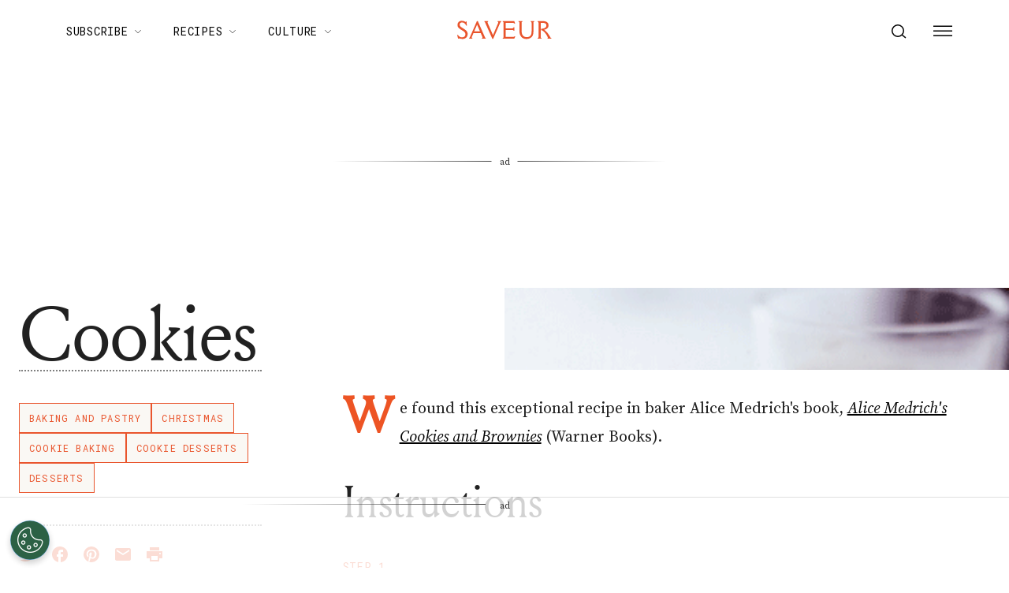

--- FILE ---
content_type: text/html; charset=UTF-8
request_url: https://e.chicoryapp.com/api/init?ssp=0
body_size: 4041
content:
<!DOCTYPE html><html><head><script src="https://cdnjs.cloudflare.com/ajax/libs/UAParser.js/0.7.21/ua-parser.min.js"></script><script>        (function () {
            
            if (
                document.cookie.split(";").filter(function (item) {
                    return item.trim().indexOf("chicory-opt-out") === 0;
                }).length
            ) {
                console.log("Chicory: IBA opt-out cookie detected");
            } else {
                parent.postMessage(
                    JSON.stringify({ caller: "chicory_iba_enabled", data: {} }),
                    '*'
                );
            }

            const ELAPSED_DAYS = 90;
            const ELAPSED_LIMIT = ELAPSED_DAYS * 24 * 60 * 60 * 1000;
            const BEESWAX = "beeswax";
            const LIVERAMP = "liveramp";
            const PUBMATIC = "pubmatic";
            const BEESWAX_ID = "_bw";
            const LIVERAMP_ID = "_lr";
            const PUBMATIC_ID = "_pu";
            const DATADOG_LOGS_URL = 'https://www.datadoghq-browser-agent.com/us1/v5/datadog-logs.js';

            class Gateway {
                constructor() {
                    this._device = {};
                    this._externalIds = {};
                    this._parser = new UAParser();
                    this._currentDeviceAttrs = this.getCurrentDeviceAttrs();
                    this.initDatadog();
                    
                    this.getDevice().then((device) => {
                        let data = {
                            device: device,
                            session: this.getSession(),
                            funnel: this.getFunnel(),
                        };
                        parent.postMessage(
                            JSON.stringify({ caller: "init", data: data }),
                            '*'
                        );
                    });
                    
                    window.addEventListener("message", (message) => {
                        let func = this[message.data.call];
                        if (typeof func == "undefined") return;
                        
                        func
                        .call(this, message.data.args)
                        .then(function () {
                            parent.postMessage(
                                JSON.stringify({ caller: message.data.call }),
                                '*'
                            );
                        })
                        .catch((error) => {
                            this.logError(`Error in init postMessage event listener`, error);
                        });
                    });
                }

                

                getDevice() {
                    return new Promise(async (resolve, reject) => {
                        let draftUuid = "3f455e53-ba2e-4b44-8bdc-fb40f0e88c73";
                        let isProdEnv = true; 
                        const chicoryDevice = localStorage.getItem("chicory-dvc");
                        
                        const { shouldCreateDevice, finalUuid } =
                            this.shouldCreateDevice(chicoryDevice, draftUuid);

                        let deviceCreation = null;
                        if (shouldCreateDevice) {
                            deviceCreation = this.createDevice(finalUuid);
                        }

                        
                        
                        
                        if (!this.isSSPActivated()) {
                            if (deviceCreation !== null) {
                                await deviceCreation;
                            }
                            resolve(this._device);
                            return;
                        }

                        
                        let beeswaxCookieExpired = false;
                        const bwDataString = localStorage.getItem(BEESWAX_ID);
                        if (bwDataString) {
                            beeswaxCookieExpired = this.checkExternalIdHasExpired(
                                bwDataString,
                                BEESWAX
                            );
                        }
                        
                        let syncingBeeswaxCookie = null;
                        if (isProdEnv && (!bwDataString || beeswaxCookieExpired)) {
                            
                            syncingBeeswaxCookie = this.syncBeeswaxCookie(finalUuid);
                        }

                        

                        
                        let liveRampCookieExpired = false;
                        const lrDataString = localStorage.getItem(LIVERAMP_ID);
                        if (lrDataString) {
                            liveRampCookieExpired = this.checkExternalIdHasExpired(
                                lrDataString,
                                LIVERAMP
                            );
                        }
                        let syncingLiveRampCookie = null;
                        if (isProdEnv && (!lrDataString || liveRampCookieExpired)) {
                            syncingLiveRampCookie = this.syncLiveRamp(finalUuid);
                        }

                        

                        
                        let pubmaticCookieExpired = true;
                        const storedPubmaticId = localStorage.getItem(PUBMATIC_ID);
                        if (storedPubmaticId) {
                            pubmaticCookieExpired = this.checkExternalIdHasExpired(
                                storedPubmaticId,
                                PUBMATIC
                            );
                        }

                        let syncingPubmaticCookie = null;
                        if (isProdEnv && (!storedPubmaticId || pubmaticCookieExpired)) {
                            syncingPubmaticCookie = this.syncPubmatic(finalUuid);
                        }

                        

                        
                        Promise.all([syncingBeeswaxCookie, syncingLiveRampCookie, syncingPubmaticCookie])
                            .then(() => {
                                this.initDevice(finalUuid);
                                resolve(this._device);
                            })
                            .catch((error) => {
                                this.logError('Error in getDevice cookie sync', error);
                                resolve();
                            });
                    });
                }

                

                shouldCreateDevice(chicoryDevice, draftUuid) {
                    let shouldCreateDevice = true;
                    let finalUuid = draftUuid;
                    if (chicoryDevice) {
                        const [
                            cacheDeviceId = "",
                            platformVersion = "",
                            browserVersion = "",
                            deviceExpirationTime = "",
                        ] = atob(chicoryDevice).split("~");

                        const [cachedPlatformVersion, cachedBrowserVersion] = this._currentDeviceAttrs;

                        const isBrowserDifferent =
                            platformVersion !==
                                cachedPlatformVersion ||
                            browserVersion !==
                                cachedBrowserVersion;

                        const isDeviceExpired = Date.now() > parseInt(deviceExpirationTime);
                        shouldCreateDevice = isDeviceExpired || isBrowserDifferent;
                        if (!shouldCreateDevice) {
                            finalUuid = cacheDeviceId;
                        }
                    }
                    return { shouldCreateDevice, finalUuid };
                }

                

                checkExternalIdHasExpired(externalDataString, externalReference) {
                    const [external_id = "", expirationTime = ""] = externalDataString.split("~");
                    let cookieExpired = Date.now() / 1000 > parseInt(expirationTime);
                    if (!cookieExpired) {
                        this._externalIds[externalReference] = external_id;
                    }
                    return cookieExpired;
                }

                

                createDevice(finalUuid) {
                    return new Promise((resolve, reject) => {
                        let browser = this._parser.getBrowser();
                        let os = this._parser.getOS();
                        let device = {
                            uuid: finalUuid,
                            browser: browser.name ? browser.name : "",
                            browser_version: browser.version ? browser.version : "",
                            platform: os.name ? os.name : "",
                            platform_version: os.version ? os.version : "",
                            screen_height: screen.height,
                            screen_width: screen.width,
                            screen_color: screen.colorDepth,
                            client_timestamp: new Date().getTime(),
                            properties: {},
                        };
                        let changed = JSON.stringify(device) !== JSON.stringify(this._device);
                        
                        if (changed) {
                            fetch("/api/device", {
                                method: "POST",
                                headers: {
                                    "Content-Type": "application/json",
                                },
                                cache: "no-cache",
                                body: JSON.stringify(device),
                            })
                            .then((response) => response.json())
                            .then((device) => {
                                const encodedDevice = this.encodeChicoryDevice(device);
                                localStorage.setItem("chicory-dvc", encodedDevice);
                                this._device = device;
                                resolve(device);
                            })
                            .catch((error) => {
                                this.logError('Failed to create device', error);
                                resolve();
                            });
                        } else {
                            resolve(device);
                        }
                    });
                }

                

                getSession() {
                    let session = JSON.parse(localStorage.getItem("session")) || {};
                    
                    if (Object.keys(session).length === 0) {
                        session = {
                            id: "88fbe491-2f28-451e-8b71-dd1557894226",
                            properties: {},
                        };
                        this.saveSession(session);
                    }
                    return session;
                }

                

                saveSession(session) {
                    localStorage.setItem("session", JSON.stringify(session));
                    return Promise.resolve();
                }

                

                getFunnel() {
                    let funnel = JSON.parse(localStorage.getItem("funnel")) || {};
                    
                    if (
                        Object.keys(funnel).length === 0 ||
                        location.hash.indexOf("funnel") > -1
                    ) {
                        funnel = {
                            id: "e0bd1646-498c-48d8-8799-9e6fc530c2bc",
                            properties: {},
                        };
                        this.saveFunnel(funnel);
                        location.hash = null;
                    }
                    return funnel;
                }

                

                saveFunnel(funnel) {
                    localStorage.setItem("funnel", JSON.stringify(funnel));
                    return Promise.resolve();
                }

                

                logEvent(event) {
                    return new Promise((resolve, reject) => {
                        let eventPostFallback = true;
                        if (navigator.sendBeacon) {
                            if (navigator.sendBeacon("/api/event", JSON.stringify(event))) {
                                eventPostFallback = false;
                                resolve();
                            }
                        }
                        if (eventPostFallback) {
                            fetch("/api/event", {
                                method: "POST",
                                headers: {
                                    "Content-Type": "application/json",
                                },
                                cache: "no-cache",
                                body: JSON.stringify(event),
                            })
                            .then(() => {
                                resolve();
                            })
                            .catch((error) => {
                                this.logError('Error in logEvent fetch() fallback', error);
                                reject(error);
                            });
                        }
                    });
                }

                

                encodeChicoryDevice(device) {
                    const expirationTime = Date.now() + ELAPSED_LIMIT;
                    const chicoryDeviceId = `${device.uuid}~${device.platform_version}~${device.browser_version}~${expirationTime}`;
                    return btoa(chicoryDeviceId);
                }

                

                getCurrentDeviceAttrs() {
                    const browser = this._parser.getBrowser();
                    const os = this._parser.getOS();
                    const platform_version = os.version ? os.version : "";
                    const browser_version = browser.version ? browser.version : "";
                    return [platform_version, browser_version];
                }

                

                initDevice(deviceId) {
                    const parser = this._parser;
                    const browser = parser.getBrowser();
                    const os = parser.getOS();
                    this._device = {
                        uuid: deviceId,
                        browser: browser.name ? browser.name : "",
                        browser_version: browser.version ? browser.version : "",
                        platform: os.name ? os.name : "",
                        platform_version: os.version ? os.version : "",
                        screen_height: screen.height,
                        screen_width: screen.width,
                        screen_color: screen.colorDepth,
                        client_timestamp: new Date().getTime(),
                        server_timestamp: new Date().getTime(),
                        last_updated: new Date().getTime(),
                        external_ids: this._externalIds,
                        properties: {},
                    };
                }

                

                syncBeeswaxCookie(finalUuid) {
                    
                    let dspUrl = "https://match.prod.bidr.io/cookie-sync/chicory?buyer_user_id=[UUID]";
                    let url = dspUrl.replace("[UUID]", finalUuid);
                    return new Promise((resolve, reject) => {
                        fetch(url, {
                            method: "GET",
                            credentials: "include",
                            cache: "default",
                        })
                        .then((res) => res.json())
                        .then((data) => {
                            if (data && data.external_id) {
                                let externalId = data.external_id;
                                let externalReference = data.external_reference;
                                
                                this._externalIds[externalReference] = externalId;
                                localStorage.setItem(
                                    BEESWAX_ID,
                                    `${externalId}~${data.expire_time}`
                                );
                            }
                            
                            resolve();
                        })
                        .catch((error) => {
                            
                            
                            resolve();
                        });
                    });
                }

                

                syncLiveRamp(finalUuid) {
                    return new Promise((resolve, reject) => {
                        let syncUrl = "https://api.rlcdn.com/api/identity/envelope?pid=14139";
                        fetch(syncUrl, {
                            method: "GET",
                            credentials: "include",
                        })
                        .then((response) => response.json())
                        .then((response) => {
                            if (response && response.envelope) {
                                
                                return this.getRampId(finalUuid, response.envelope);
                            } else {
                                throw new Error("Invalid response from LiveRamp");
                            }
                        })
                        .then((data) => {
                            if (data.external_id !== "") {
                                let liveRampId = `${data.external_id}~${data.expire_time}`;
                                localStorage.setItem(LIVERAMP_ID, liveRampId);
                                this._externalIds[LIVERAMP] = data.external_id;
                            }
                            resolve();
                        })
                        .catch((error) => {
                            
                            
                            resolve();
                        });
                    });
                }

                

                getRampId(finalUuid, externalId) {
                    const fullUrl =
                        window.location.origin +
                        "/api/sync?" +
                        new URLSearchParams({
                            external_id: externalId,
                            uuid: finalUuid,
                            external_reference: LIVERAMP,
                        });
                    return new Promise((resolve, reject) => {
                        fetch(fullUrl, {
                            method: "GET",
                            credentials: "include",
                            cache: "default",
                        })
                        .then((response) => response.json())
                        .then((response) => {
                            if (response && response.external_id) {
                                resolve({
                                    external_id: response.external_id,
                                    expire_time: response.expire_time,
                                });
                            } else {
                                throw new Error("Invalid response from LiveRamp");
                            }
                        })
                        .catch((error) => {
                            this.logError('Failed to get Ramp ID', error);
                            resolve(
                                { external_id: "", expire_time: 0 }
                            );
                        });
                    });
                }
                
                

                syncPubmatic(finalUuid) {
                    let pubmaticPixelUrl = "https://image8.pubmatic.com/AdServer/ImgSync?p=166545\u0026pu=https%3A%2F%2Fimage4.pubmatic.com%2FAdServer%2FSPug%3Fp%3D166545%26mpc%3D4%26fp%3D1%26pmc%3DPM_PMC%26pr%3Dhttps%253A%252F%252Fe.chicoryapp.com%252Fapi%252Fsync%253Fexternal_reference%253Dpubmatic%2526uuid%253DCHICORYUUID%2526external_id%253D%2523PMUID";
                    pubmaticPixelUrl = pubmaticPixelUrl.replace('CHICORYUUID', finalUuid);
                    const syncIframe = document.createElement('iframe');
                    syncIframe.src = pubmaticPixelUrl;
                    
                    const promiseToResolveSyncData = new Promise((resolve, reject) => {
                        
                        window.addEventListener('message', (event) => {
                            if (event.data.source === 'chicory-pubmatic-syncing-frame') {
                                const data = event.data.cookieSyncData;
                                this._externalIds[PUBMATIC] = data.external_id;
                                localStorage.setItem(
                                    PUBMATIC_ID,
                                    `${data.external_id}~${data.expire_time}`
                                );
                                resolve();
                            }
                        });

                        
                        setTimeout(() => {
                            resolve();
                        }, 3000);
                    });
                    
                    setTimeout(() => {
                        document.body.appendChild(syncIframe);
                    }, 0);
                    
                    return promiseToResolveSyncData;
                }

                

                initDatadog() {
                    (function(h,o,u,n,d) {
                        h=h[d]=h[d]||{q:[],onReady:function(c){h.q.push(c)}}
                        d=o.createElement(u);d.async=1;d.src=n
                        n=o.getElementsByTagName(u)[0];n.parentNode.insertBefore(d,n)
                    })(window,document,'script', DATADOG_LOGS_URL,'DD_LOGS')
                    window.DD_LOGS.onReady(function() {
                        window.DD_LOGS.init({
                            clientToken: "pub1b92d0e9db9fb12f26804a05284fd3cf",
                            site: 'datadoghq.com',
                            forwardErrorsToLogs: true,
                            sessionSampleRate: 100,
                            service: 'chicory-analyticsv2-frontend'
                        })
                    })
                }

                

                isSSPActivated() {
                    if (window.location.search === '') return true;
                    const queryParams = new URLSearchParams(window.location.search);
                    return queryParams.get('ssp') !== '0';
                }

                

                logError(message, error) {
                    window.DD_LOGS.onReady(function() {
                        window.DD_LOGS.logger.error(message, {}, error);
                    });
                }
            }

            new Gateway();
        })();</script></head><body><main></main></body></html>